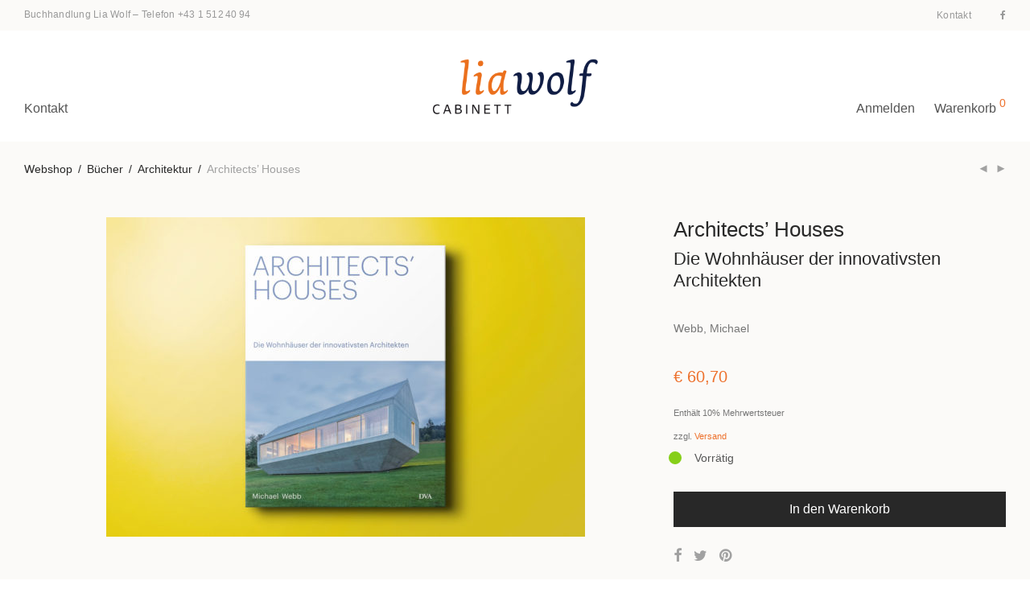

--- FILE ---
content_type: text/html; charset=UTF-8
request_url: https://www.wolf.at/produkt/architects-houses/
body_size: 17318
content:
<!DOCTYPE html>

<html lang="de-DE" class="footer-sticky-1">
    <head>
        <meta charset="UTF-8">
        <meta name="viewport" content="width=device-width, initial-scale=1.0, maximum-scale=1.0, user-scalable=no">
        
        <link rel="profile" href="http://gmpg.org/xfn/11">
		<link rel="pingback" href="https://www.wolf.at/wp/xmlrpc.php">
        
		<title>Architects&#039; Houses &mdash; Buchhandlung Lia Wolf</title>

<!-- The SEO Framework von Sybre Waaijer -->
<meta name="description" content="Eine exklusiv kuratierte Sammlung der 30 innovativsten Architektenh&auml;user weltweit. Wenn Architekten f&uuml;r sich selbst bauen, k&ouml;nnen sie ihre Ideen und Visionen..." />
<meta property="og:image" content="https://www.wolf.at/app/uploads/2018/12/liawolf_978-3-421-04108-1_0003-1.jpg" />
<meta property="og:image:width" content="627" />
<meta property="og:image:height" content="820" />
<meta property="og:locale" content="de_DE" />
<meta property="og:type" content="product" />
<meta property="og:title" content="Architects&#039; Houses &mdash; Buchhandlung Lia Wolf" />
<meta property="og:description" content="Eine exklusiv kuratierte Sammlung der 30 innovativsten Architektenh&auml;user weltweit. Wenn Architekten f&uuml;r sich selbst bauen, k&ouml;nnen sie ihre Ideen und Visionen kompromisslos umsetzen. Der in Los Angeles..." />
<meta property="og:url" content="https://www.wolf.at/produkt/architects-houses/" />
<meta property="og:site_name" content="Buchhandlung Lia Wolf" />
<meta name="twitter:card" content="summary_large_image" />
<meta name="twitter:title" content="Architects&#039; Houses &mdash; Buchhandlung Lia Wolf" />
<meta name="twitter:description" content="Eine exklusiv kuratierte Sammlung der 30 innovativsten Architektenh&auml;user weltweit. Wenn Architekten f&uuml;r sich selbst bauen, k&ouml;nnen sie ihre Ideen und Visionen kompromisslos umsetzen. Der in Los Angeles..." />
<meta name="twitter:image" content="https://www.wolf.at/app/uploads/2018/12/liawolf_978-3-421-04108-1_0003-1.jpg" />
<meta name="twitter:image:width" content="627" />
<meta name="twitter:image:height" content="820" />
<link rel="canonical" href="https://www.wolf.at/produkt/architects-houses/" />
<!-- / The SEO Framework von Sybre Waaijer | 2.20ms meta | 1.81ms boot -->

<link rel='dns-prefetch' href='//s.w.org' />
<link rel="alternate" type="application/rss+xml" title="Buchhandlung Lia Wolf &raquo; Feed" href="https://www.wolf.at/feed/" />
<link rel="alternate" type="application/rss+xml" title="Buchhandlung Lia Wolf &raquo; Kommentar-Feed" href="https://www.wolf.at/comments/feed/" />
		<script type="text/javascript">
			window._wpemojiSettings = {"baseUrl":"https:\/\/s.w.org\/images\/core\/emoji\/13.1.0\/72x72\/","ext":".png","svgUrl":"https:\/\/s.w.org\/images\/core\/emoji\/13.1.0\/svg\/","svgExt":".svg","source":{"concatemoji":"https:\/\/www.wolf.at\/wp\/wp-includes\/js\/wp-emoji-release.min.js?ver=5.8.2"}};
			!function(e,a,t){var n,r,o,i=a.createElement("canvas"),p=i.getContext&&i.getContext("2d");function s(e,t){var a=String.fromCharCode;p.clearRect(0,0,i.width,i.height),p.fillText(a.apply(this,e),0,0);e=i.toDataURL();return p.clearRect(0,0,i.width,i.height),p.fillText(a.apply(this,t),0,0),e===i.toDataURL()}function c(e){var t=a.createElement("script");t.src=e,t.defer=t.type="text/javascript",a.getElementsByTagName("head")[0].appendChild(t)}for(o=Array("flag","emoji"),t.supports={everything:!0,everythingExceptFlag:!0},r=0;r<o.length;r++)t.supports[o[r]]=function(e){if(!p||!p.fillText)return!1;switch(p.textBaseline="top",p.font="600 32px Arial",e){case"flag":return s([127987,65039,8205,9895,65039],[127987,65039,8203,9895,65039])?!1:!s([55356,56826,55356,56819],[55356,56826,8203,55356,56819])&&!s([55356,57332,56128,56423,56128,56418,56128,56421,56128,56430,56128,56423,56128,56447],[55356,57332,8203,56128,56423,8203,56128,56418,8203,56128,56421,8203,56128,56430,8203,56128,56423,8203,56128,56447]);case"emoji":return!s([10084,65039,8205,55357,56613],[10084,65039,8203,55357,56613])}return!1}(o[r]),t.supports.everything=t.supports.everything&&t.supports[o[r]],"flag"!==o[r]&&(t.supports.everythingExceptFlag=t.supports.everythingExceptFlag&&t.supports[o[r]]);t.supports.everythingExceptFlag=t.supports.everythingExceptFlag&&!t.supports.flag,t.DOMReady=!1,t.readyCallback=function(){t.DOMReady=!0},t.supports.everything||(n=function(){t.readyCallback()},a.addEventListener?(a.addEventListener("DOMContentLoaded",n,!1),e.addEventListener("load",n,!1)):(e.attachEvent("onload",n),a.attachEvent("onreadystatechange",function(){"complete"===a.readyState&&t.readyCallback()})),(n=t.source||{}).concatemoji?c(n.concatemoji):n.wpemoji&&n.twemoji&&(c(n.twemoji),c(n.wpemoji)))}(window,document,window._wpemojiSettings);
		</script>
		<style type="text/css">
img.wp-smiley,
img.emoji {
	display: inline !important;
	border: none !important;
	box-shadow: none !important;
	height: 1em !important;
	width: 1em !important;
	margin: 0 .07em !important;
	vertical-align: -0.1em !important;
	background: none !important;
	padding: 0 !important;
}
</style>
	<link rel='stylesheet' id='wc-blocks-vendors-style-css'  href='https://www.wolf.at/app/plugins/woocommerce/packages/woocommerce-blocks/build/wc-blocks-vendors-style.css?ver=6.1.0' type='text/css' media='all' />
<link rel='stylesheet' id='wc-blocks-style-css'  href='https://www.wolf.at/app/plugins/woocommerce/packages/woocommerce-blocks/build/wc-blocks-style.css?ver=6.1.0' type='text/css' media='all' />
<link rel='stylesheet' id='photoswipe-css'  href='https://www.wolf.at/app/plugins/woocommerce/assets/css/photoswipe/photoswipe.min.css?ver=5.9.0' type='text/css' media='all' />
<link rel='stylesheet' id='photoswipe-default-skin-css'  href='https://www.wolf.at/app/plugins/woocommerce/assets/css/photoswipe/default-skin/default-skin.min.css?ver=5.9.0' type='text/css' media='all' />
<style id='woocommerce-inline-inline-css' type='text/css'>
.woocommerce form .form-row .required { visibility: visible; }
</style>
<link rel='stylesheet' id='wpml-legacy-horizontal-list-0-css'  href='//www.wolf.at/app/plugins/sitepress-multilingual-cms/templates/language-switchers/legacy-list-horizontal/style.min.css?ver=1' type='text/css' media='all' />
<link rel='stylesheet' id='searchwp-live-search-css'  href='https://www.wolf.at/app/plugins/searchwp-live-ajax-search/assets/styles/style.css?ver=1.6.1' type='text/css' media='all' />
<style id='wp-typography-custom-inline-css' type='text/css'>
sup{vertical-align: 60%;font-size: 75%;line-height: 100%}sub{vertical-align: -10%;font-size: 75%;line-height: 100%}.amp{font-family: Baskerville, "Goudy Old Style", "Palatino", "Book Antiqua", "Warnock Pro", serif;font-weight: normal;font-style: italic;font-size: 1.1em;line-height: 1em}.caps{font-size: 90%}.dquo{margin-left:-.40em}.quo{margin-left:-.2em}.pull-double{margin-left:-.38em}.push-double{margin-right:.38em}.pull-single{margin-left:-.15em}.push-single{margin-right:.15em}
</style>
<style id='wp-typography-safari-font-workaround-inline-css' type='text/css'>
body {-webkit-font-feature-settings: "liga";font-feature-settings: "liga";-ms-font-feature-settings: normal;}
</style>
<link rel='stylesheet' id='woocommerce-de_frontend_styles-css'  href='https://www.wolf.at/app/plugins/woocommerce-german-market/css/frontend.min.css?ver=3.12.5' type='text/css' media='all' />
<link rel='stylesheet' id='normalize-css'  href='https://www.wolf.at/app/themes/savoy/assets/css/third-party/normalize.min.css?ver=3.0.2' type='text/css' media='all' />
<link rel='stylesheet' id='slick-slider-css'  href='https://www.wolf.at/app/themes/savoy/assets/css/third-party/slick.min.css?ver=1.5.5' type='text/css' media='all' />
<link rel='stylesheet' id='slick-slider-theme-css'  href='https://www.wolf.at/app/themes/savoy/assets/css/third-party/slick-theme.min.css?ver=1.5.5' type='text/css' media='all' />
<link rel='stylesheet' id='magnific-popup-css'  href='https://www.wolf.at/app/themes/savoy/assets/css/third-party/magnific-popup.min.css?ver=0.9.7' type='text/css' media='all' />
<link rel='stylesheet' id='nm-grid-css'  href='https://www.wolf.at/app/themes/savoy/assets/css/grid.css?ver=2.6.3' type='text/css' media='all' />
<link rel='stylesheet' id='selectod-css'  href='https://www.wolf.at/app/themes/savoy/assets/css/third-party/selectod.min.css?ver=3.8.1' type='text/css' media='all' />
<link rel='stylesheet' id='nm-shop-css'  href='https://www.wolf.at/app/themes/savoy/assets/css/shop.css?ver=2.6.3' type='text/css' media='all' />
<link rel='stylesheet' id='nm-icons-css'  href='https://www.wolf.at/app/themes/savoy/assets/css/font-icons/theme-icons/theme-icons.min.css?ver=2.6.3' type='text/css' media='all' />
<link rel='stylesheet' id='nm-core-css'  href='https://www.wolf.at/app/themes/savoy/style.css?ver=2.6.3' type='text/css' media='all' />
<link rel='stylesheet' id='nm-elements-css'  href='https://www.wolf.at/app/themes/savoy/assets/css/elements.css?ver=2.6.3' type='text/css' media='all' />
<link rel='stylesheet' id='nm-child-theme-css'  href='https://www.wolf.at/app/themes/savoy-child/style.css?ver=5.8.2' type='text/css' media='all' />
<script type='text/javascript' src='https://www.wolf.at/wp/wp-includes/js/jquery/jquery.min.js?ver=3.6.0' id='jquery-core-js'></script>
<script type='text/javascript' src='https://www.wolf.at/wp/wp-includes/js/jquery/jquery-migrate.min.js?ver=3.3.2' id='jquery-migrate-js'></script>
<script type='text/javascript' id='woocommerce_de_frontend-js-extra'>
/* <![CDATA[ */
var sepa_ajax_object = {"ajax_url":"https:\/\/www.wolf.at\/wp\/wp-admin\/admin-ajax.php","nonce":"eb3c826933"};
var woocommerce_remove_updated_totals = {"val":"0"};
var woocommerce_payment_update = {"val":"1"};
var german_market_price_variable_products = {"val":"gm_default"};
var german_market_price_variable_theme_extra_element = {"val":"none"};
var ship_different_address = {"message":"<p class=\"woocommerce-notice woocommerce-notice--info woocommerce-info\" id=\"german-market-puchase-on-account-message\">\"Lieferung an eine andere Adresse senden\" ist f\u00fcr die gew\u00e4hlte Zahlungsart \"Kauf auf Rechnung\" nicht verf\u00fcgbar und wurde deaktiviert!<\/p>","before_element":".woocommerce-checkout-payment"};
/* ]]> */
</script>
<script type='text/javascript' src='https://www.wolf.at/app/plugins/woocommerce-german-market/js/WooCommerce-German-Market-Frontend.min.js?ver=3.12.5' id='woocommerce_de_frontend-js'></script>
<link rel="https://api.w.org/" href="https://www.wolf.at/wp-json/" /><link rel="alternate" type="application/json" href="https://www.wolf.at/wp-json/wp/v2/product/17795" /><link rel="EditURI" type="application/rsd+xml" title="RSD" href="https://www.wolf.at/wp/xmlrpc.php?rsd" />
<link rel="wlwmanifest" type="application/wlwmanifest+xml" href="https://www.wolf.at/wp/wp-includes/wlwmanifest.xml" /> 
<link rel="alternate" type="application/json+oembed" href="https://www.wolf.at/wp-json/oembed/1.0/embed?url=https%3A%2F%2Fwww.wolf.at%2Fprodukt%2Farchitects-houses%2F" />
<link rel="alternate" type="text/xml+oembed" href="https://www.wolf.at/wp-json/oembed/1.0/embed?url=https%3A%2F%2Fwww.wolf.at%2Fprodukt%2Farchitects-houses%2F&#038;format=xml" />
<meta name="generator" content="WPML ver:4.4.12 stt:1,3;" />
	<noscript><style>.woocommerce-product-gallery{ opacity: 1 !important; }</style></noscript>
	<meta name="generator" content="Powered by WPBakery Page Builder - drag and drop page builder for WordPress."/>
<link rel="icon" href="https://www.wolf.at/app/uploads/2017/12/cropped-liawolf-logo-square-1-32x32.jpg" sizes="32x32" />
<link rel="icon" href="https://www.wolf.at/app/uploads/2017/12/cropped-liawolf-logo-square-1-192x192.jpg" sizes="192x192" />
<link rel="apple-touch-icon" href="https://www.wolf.at/app/uploads/2017/12/cropped-liawolf-logo-square-1-180x180.jpg" />
<meta name="msapplication-TileImage" content="https://www.wolf.at/app/uploads/2017/12/cropped-liawolf-logo-square-1-270x270.jpg" />
<style type="text/css" class="nm-custom-styles">body{font-family:Open Sans,sans-serif;}.nm-menu li a{font-size:16px;font-weight:normal;}#nm-mobile-menu .menu > li > a{font-weight:normal;}#nm-mobile-menu-main-ul.menu > li > a{font-size:14px;}#nm-mobile-menu-secondary-ul.menu li a{font-size:13px;}.vc_tta.vc_tta-accordion .vc_tta-panel-title > a,.vc_tta.vc_general .vc_tta-tab > a,.nm-team-member-content h2,.nm-post-slider-content h3,.vc_pie_chart .wpb_pie_chart_heading,.wpb_content_element .wpb_tour_tabs_wrapper .wpb_tabs_nav a,.wpb_content_element .wpb_accordion_header a,.woocommerce-order-details .order_details tfoot tr:last-child th,.woocommerce-order-details .order_details tfoot tr:last-child td,#order_review .shop_table tfoot .order-total,#order_review .shop_table tfoot .order-total,.cart-collaterals .shop_table tr.order-total,.shop_table.cart .nm-product-details a,#nm-shop-sidebar-popup #nm-shop-search input,.nm-shop-categories li a,.nm-shop-filter-menu li a,.woocommerce-message,.woocommerce-info,.woocommerce-error,blockquote,.commentlist .comment .comment-text .meta strong,.nm-related-posts-content h3,.nm-blog-no-results h1,.nm-term-description,.nm-blog-categories-list li a,.nm-blog-categories-toggle li a,.nm-blog-heading h1,#nm-mobile-menu-top-ul .nm-mobile-menu-item-search input{font-size:18px;}@media all and (max-width:768px){.vc_toggle_title h3{font-size:18px;}}@media all and (max-width:400px){#nm-shop-search input{font-size:18px;}}.add_to_cart_inline .add_to_cart_button,.add_to_cart_inline .amount,.nm-product-category-text > a,.nm-testimonial-description,.nm-feature h3,.nm_btn,.vc_toggle_content,.nm-message-box,.wpb_text_column,#nm-wishlist-table ul li.title .woocommerce-loop-product__title,.nm-order-track-top p,.customer_details h3,.woocommerce-order-details .order_details tbody,.woocommerce-MyAccount-content .shop_table tr th,.woocommerce-MyAccount-navigation ul li a,.nm-MyAccount-user-info .nm-username,.nm-MyAccount-dashboard,.nm-myaccount-lost-reset-password h2,.nm-login-form-divider span,.woocommerce-thankyou-order-details li strong,.woocommerce-order-received h3,#order_review .shop_table tbody .product-name,.woocommerce-checkout .nm-coupon-popup-wrap .nm-shop-notice,.nm-checkout-login-coupon .nm-shop-notice,.shop_table.cart .nm-product-quantity-pricing .product-subtotal,.shop_table.cart .product-quantity,.shop_attributes tr th,.shop_attributes tr td,#tab-description,.woocommerce-tabs .tabs li a,.woocommerce-product-details__short-description,.nm-shop-no-products h3,.nm-infload-controls a,#nm-shop-browse-wrap .term-description,.list_nosep .nm-shop-categories .nm-shop-sub-categories li a,.nm-shop-taxonomy-text .term-description,.nm-shop-loop-details h3,.woocommerce-loop-category__title,div.wpcf7-response-output,.wpcf7 .wpcf7-form-control,.widget_search button,.widget_product_search #searchsubmit,#wp-calendar caption,.widget .nm-widget-title,.post .entry-content,.comment-form p label,.no-comments,.commentlist .pingback p,.commentlist .trackback p,.commentlist .comment .comment-text .description,.nm-search-results .nm-post-content,.post-password-form > p:first-child,.nm-post-pagination a .long-title,.nm-blog-list .nm-post-content,.nm-blog-grid .nm-post-content,.nm-blog-classic .nm-post-content,.nm-blog-pagination a,.nm-blog-categories-list.columns li a,.page-numbers li a,.page-numbers li span,#nm-widget-panel .total,#nm-widget-panel .nm-cart-panel-item-price .amount,#nm-widget-panel .quantity .qty,#nm-widget-panel .nm-cart-panel-quantity-pricing > span.quantity,#nm-widget-panel .product-quantity,.nm-cart-panel-product-title,#nm-widget-panel .product_list_widget .empty,#nm-cart-panel-loader h5,.nm-widget-panel-header,.button,input[type=submit]{font-size:16px;}@media all and (max-width:991px){#nm-shop-sidebar .widget .nm-widget-title,.nm-shop-categories li a{font-size:16px;}}@media all and (max-width:768px){.vc_tta.vc_tta-accordion .vc_tta-panel-title > a,.vc_tta.vc_tta-tabs.vc_tta-tabs-position-left .vc_tta-tab > a,.vc_tta.vc_tta-tabs.vc_tta-tabs-position-top .vc_tta-tab > a,.wpb_content_element .wpb_tour_tabs_wrapper .wpb_tabs_nav a,.wpb_content_element .wpb_accordion_header a,.nm-term-description{font-size:16px;}}@media all and (max-width:550px){.shop_table.cart .nm-product-details a,.nm-shop-notice,.nm-related-posts-content h3{font-size:16px;}}@media all and (max-width:400px){.nm-product-category-text .nm-product-category-heading,.nm-team-member-content h2,#nm-wishlist-empty h1,.cart-empty,.nm-shop-filter-menu li a,.nm-blog-categories-list li a{font-size:16px;}}.vc_progress_bar .vc_single_bar .vc_label,.woocommerce-tabs .tabs li a span,.product .summary .price del .amount,#nm-shop-sidebar-popup-reset-button,#nm-shop-sidebar-popup .nm-shop-sidebar .widget:last-child .nm-widget-title,#nm-shop-sidebar-popup .nm-shop-sidebar .widget .nm-widget-title,.nm-shop-filter-menu li a i,.woocommerce-loop-category__title .count,span.wpcf7-not-valid-tip,.widget_rss ul li .rss-date,.wp-caption-text,.comment-respond h3 #cancel-comment-reply-link,.nm-blog-categories-toggle li .count,.nm-menu-wishlist-count,.nm-menu li.nm-menu-offscreen .nm-menu-cart-count,.nm-menu-cart .count,.nm-menu .sub-menu li a,body{font-size:14px;}@media all and (max-width:768px){.wpcf7 .wpcf7-form-control{font-size:14px;}}@media all and (max-width:400px){.nm-blog-grid .nm-post-content,.header-mobile-default .nm-menu-cart.no-icon .count{font-size:14px;}}#nm-wishlist-table .nm-variations-list,.nm-MyAccount-user-info .nm-logout-button.border,#order_review .place-order noscript,#payment .payment_methods li .payment_box,#order_review .shop_table tfoot .woocommerce-remove-coupon,.cart-collaterals .shop_table tr.cart-discount td a,#nm-shop-sidebar-popup #nm-shop-search-notice,.wc-item-meta,.variation,.woocommerce-password-hint,.woocommerce-password-strength,.nm-validation-inline-notices .form-row.woocommerce-invalid-required-field:after{font-size:12px;}body{font-weight:normal;}h1, .h1-size{font-weight:normal;}h2, .h2-size{font-weight:normal;}h3, .h3-size{font-weight:normal;}h4, .h4-size,h5, .h5-size,h6, .h6-size{font-weight:normal;}body{color:#777777;}.nm-portfolio-single-back a span {background:#777777;}.mfp-close,.wpb_content_element .wpb_tour_tabs_wrapper .wpb_tabs_nav li.ui-tabs-active a,.vc_pie_chart .vc_pie_chart_value,.vc_progress_bar .vc_single_bar .vc_label .vc_label_units,.nm-testimonial-description,.form-row label,.woocommerce-form__label,#nm-shop-search-close:hover,.products .price .amount,.nm-shop-loop-actions > a,.nm-shop-loop-actions > a:active,.nm-shop-loop-actions > a:focus,.nm-infload-controls a,.woocommerce-breadcrumb a, .woocommerce-breadcrumb span,.variations,.woocommerce-grouped-product-list-item__label a,.woocommerce-grouped-product-list-item__price ins .amount,.woocommerce-grouped-product-list-item__price > .amount,.nm-quantity-wrap .quantity .nm-qty-minus,.nm-quantity-wrap .quantity .nm-qty-plus,.product .summary .single_variation_wrap .nm-quantity-wrap label:not(.nm-qty-label-abbrev),.woocommerce-tabs .tabs li.active a,.shop_attributes th,.product_meta,.shop_table.cart .nm-product-details a,.shop_table.cart .product-quantity,.shop_table.cart .nm-product-quantity-pricing .product-subtotal,.shop_table.cart .product-remove a,.cart-collaterals,.nm-cart-empty,#order_review .shop_table,#payment .payment_methods li label,.woocommerce-thankyou-order-details li strong,.wc-bacs-bank-details li strong,.nm-MyAccount-user-info .nm-username strong,.woocommerce-MyAccount-navigation ul li a:hover,.woocommerce-MyAccount-navigation ul li.is-active a,.woocommerce-table--order-details,#nm-wishlist-empty .note i,a.dark,a:hover,.nm-blog-heading h1 strong,.nm-post-header .nm-post-meta a,.nm-post-pagination a,.commentlist > li .comment-text .meta strong,.commentlist > li .comment-text .meta strong a,.comment-form p label,.entry-content strong,blockquote,blockquote p,.widget_search button,.widget_product_search #searchsubmit,.widget_recent_comments ul li .comment-author-link,.widget_recent_comments ul li:before{color:#282828;}@media all and (max-width: 991px){.nm-shop-menu .nm-shop-filter-menu li a:hover,.nm-shop-menu .nm-shop-filter-menu li.active a,#nm-shop-sidebar .widget.show .nm-widget-title,#nm-shop-sidebar .widget .nm-widget-title:hover{color:#282828;}}.nm-portfolio-single-back a:hover span{background:#282828;}.wpb_content_element .wpb_tour_tabs_wrapper .wpb_tabs_nav a,.wpb_content_element .wpb_accordion_header a,#nm-shop-search-close,.woocommerce-breadcrumb,.nm-single-product-menu a,.star-rating:before,.woocommerce-tabs .tabs li a,.product_meta span.sku,.product_meta a,.nm-product-wishlist-button-wrap a,.nm-product-share a,.nm-wishlist-share ul li a:not(:hover),.nm-post-meta,.nm-post-share a,.nm-post-pagination a .short-title,.commentlist > li .comment-text .meta time{color:#a1a1a1;}.vc_toggle_title i,#nm-wishlist-empty p.icon i,h1{color:#282828;}h2{color:#282828;}h3{color:#282828;}h4, h5, h6{color:#282828;}a,a.dark:hover,a.gray:hover,a.invert-color:hover,.nm-highlight-text,.nm-highlight-text h1,.nm-highlight-text h2,.nm-highlight-text h3,.nm-highlight-text h4,.nm-highlight-text h5,.nm-highlight-text h6,.nm-highlight-text p,.nm-menu-wishlist-count,.nm-menu-cart a .count,.nm-menu li.nm-menu-offscreen .nm-menu-cart-count,.page-numbers li span.current,.page-numbers li a:hover,.nm-blog .sticky .nm-post-thumbnail:before,.nm-blog .category-sticky .nm-post-thumbnail:before,.nm-blog-categories-list li a:hover,.nm-blog-categories ul li.current-cat a,.widget ul li.active,.widget ul li a:hover,.widget ul li a:focus,.widget ul li a.active,#wp-calendar tbody td a,.nm-banner-link.type-txt:hover,.nm-banner.text-color-light .nm-banner-link.type-txt:hover,.nm-portfolio-categories li.current a,.add_to_cart_inline ins,.nm-product-categories.layout-separated .product-category:hover .nm-product-category-text > a,.woocommerce-breadcrumb a:hover,.products .price ins .amount,.products .price ins,.no-touch .nm-shop-loop-actions > a:hover,.nm-shop-menu ul li a:hover,.nm-shop-menu ul li.current-cat > a,.nm-shop-menu ul li.active a,.nm-shop-heading span,.nm-single-product-menu a:hover,.woocommerce-product-gallery__trigger:hover,.woocommerce-product-gallery .flex-direction-nav a:hover,.product-summary .price .amount,.product-summary .price ins,.product .summary .price .amount,.nm-product-wishlist-button-wrap a.added:active,.nm-product-wishlist-button-wrap a.added:focus,.nm-product-wishlist-button-wrap a.added:hover,.nm-product-wishlist-button-wrap a.added,.woocommerce-tabs .tabs li a span,#review_form .comment-form-rating .stars:hover a,#review_form .comment-form-rating .stars.has-active a,.product_meta a:hover,.star-rating span:before,.nm-order-view .commentlist li .comment-text .meta,.nm_widget_price_filter ul li.current,.post-type-archive-product .widget_product_categories .product-categories > li:first-child > a,.widget_product_categories ul li.current-cat > a,.widget_layered_nav ul li.chosen a,.widget_layered_nav_filters ul li.chosen a,.product_list_widget li ins .amount,.woocommerce.widget_rating_filter .wc-layered-nav-rating.chosen > a,.nm-wishlist-button.added:active,.nm-wishlist-button.added:focus,.nm-wishlist-button.added:hover,.nm-wishlist-button.added,.slick-prev:not(.slick-disabled):hover,.slick-next:not(.slick-disabled):hover,.flickity-button:hover,.pswp__button:hover,.nm-portfolio-categories li a:hover{color:#ed702b;}.nm-blog-categories ul li.current-cat a,.nm-portfolio-categories li.current a,.woocommerce-product-gallery.pagination-enabled .flex-control-thumbs li img.flex-active,.widget_layered_nav ul li.chosen a,.widget_layered_nav_filters ul li.chosen a,.slick-dots li.slick-active button,.flickity-page-dots .dot.is-selected{border-color:#ed702b;}.blockUI.blockOverlay:after,.nm-loader:after,.nm-image-overlay:before,.nm-image-overlay:after,.gallery-icon:before,.gallery-icon:after,.widget_tag_cloud a:hover,.widget_product_tag_cloud a:hover{background:#ed702b;}@media all and (max-width:400px){.woocommerce-product-gallery.pagination-enabled .flex-control-thumbs li img.flex-active,.slick-dots li.slick-active button,.flickity-page-dots .dot.is-selected{background:#ed702b;}}.header-border-1 .nm-header,.nm-blog-list .nm-post-divider,#nm-blog-pagination.infinite-load,.nm-post-pagination,.no-post-comments .nm-related-posts,.nm-footer-widgets.has-border,#nm-shop-browse-wrap.nm-shop-description-borders .term-description,.nm-shop-sidebar-default #nm-shop-sidebar .widget,.nm-infload-controls a,.woocommerce-tabs,.upsells,.related,.shop_table.cart tr td,#order_review .shop_table tbody tr th,#order_review .shop_table tbody tr td,#payment .payment_methods,#payment .payment_methods li,.woocommerce-MyAccount-orders tr td,.woocommerce-MyAccount-orders tr:last-child td,.woocommerce-table--order-details tbody tr td,.woocommerce-table--order-details tbody tr:first-child td,.woocommerce-table--order-details tfoot tr:last-child td,.woocommerce-table--order-details tfoot tr:last-child th,#nm-wishlist-table > ul > li,#nm-wishlist-table > ul:first-child > li,.wpb_accordion .wpb_accordion_section,.nm-portfolio-single-footer{border-color:#eeeeee;}.nm-blog-classic .nm-post-divider,.nm-search-results .nm-post-divider{background:#eeeeee;}.nm-blog-categories-list li span,.nm-shop-menu ul li > span,.nm-portfolio-categories li span{color: #cccccc;}.nm-post-meta:before,.nm-testimonial-author span:before{background:#cccccc;}.button,input[type=submit],.widget_tag_cloud a, .widget_product_tag_cloud a,.add_to_cart_inline .add_to_cart_button,#nm-shop-sidebar-popup-button,#order_review .shop_table tbody .product-name .product-quantity{color:#ffffff;background-color:#282828;}.button:hover,input[type=submit]:hover{color:#ffffff;}#nm-blog-pagination a,.button.border{border-color:#aaaaaa;}#nm-blog-pagination a,#nm-blog-pagination a:hover,.button.border,.button.border:hover{color:#282828;}#nm-blog-pagination a:not([disabled]):hover,.button.border:not([disabled]):hover{color:#282828;border-color:#282828;}.product-summary .quantity .nm-qty-minus,.product-summary .quantity .nm-qty-plus{color:#282828;}.nm-page-wrap{background-color:#ffffff;}.nm-divider .nm-divider-title,.nm-header-search{background:#ffffff;}.woocommerce-cart .blockOverlay,.woocommerce-checkout .blockOverlay {background-color:#ffffff !important;}.nm-top-bar{background:#fbfaf8;}.nm-top-bar .nm-top-bar-text,.nm-top-bar .nm-top-bar-text a,.nm-top-bar .nm-menu > li > a,.nm-top-bar .nm-menu > li > a:hover,.nm-top-bar-social li i{color:#999999;}.nm-header-placeholder{height:104px;}.nm-header{line-height:70px;padding-top:17px;padding-bottom:17px;background:#ffffff;}.home .nm-header{background:#ffffff;}.mobile-menu-open .nm-header{background:#ffffff !important;}.header-on-scroll .nm-header,.home.header-transparency.header-on-scroll .nm-header{background:#ffffff;}.header-on-scroll .nm-header:not(.static-on-scroll){padding-top:10px;padding-bottom:10px;}.nm-header.stacked .nm-header-logo,.nm-header.stacked-centered .nm-header-logo{padding-bottom:0px;}.nm-header-logo svg,.nm-header-logo img{height:70px;}@media all and (max-width:991px){.nm-header-placeholder{height:70px;}.nm-header{line-height:50px;padding-top:10px;padding-bottom:10px;}.nm-header.stacked .nm-header-logo,.nm-header.stacked-centered .nm-header-logo{padding-bottom:0px;}.nm-header-logo svg,.nm-header-logo img{height:42px;}}@media all and (max-width:400px){.nm-header-placeholder{height:70px;}.nm-header{line-height:50px;}.nm-header-logo svg,.nm-header-logo img{height:42px;}}.nm-menu li a{color:#555555;}.nm-menu li a:hover{color:#ed702b;}.header-transparency-light:not(.header-on-scroll):not(.mobile-menu-open) #nm-main-menu-ul > li > a,.header-transparency-light:not(.header-on-scroll):not(.mobile-menu-open) #nm-right-menu-ul > li > a{color:#ffffff;}.header-transparency-dark:not(.header-on-scroll):not(.mobile-menu-open) #nm-main-menu-ul > li > a,.header-transparency-dark:not(.header-on-scroll):not(.mobile-menu-open) #nm-right-menu-ul > li > a{color:#282828;}.header-transparency-light:not(.header-on-scroll):not(.mobile-menu-open) #nm-main-menu-ul > li > a:hover,.header-transparency-light:not(.header-on-scroll):not(.mobile-menu-open) #nm-right-menu-ul > li > a:hover{color:#dcdcdc;}.header-transparency-dark:not(.header-on-scroll):not(.mobile-menu-open) #nm-main-menu-ul > li > a:hover,.header-transparency-dark:not(.header-on-scroll):not(.mobile-menu-open) #nm-right-menu-ul > li > a:hover{color:#707070;}.no-touch .header-transparency-light:not(.header-on-scroll):not(.mobile-menu-open) .nm-header:hover{background-color:transparent;}.no-touch .header-transparency-dark:not(.header-on-scroll):not(.mobile-menu-open) .nm-header:hover{background-color:transparent;}.nm-menu .sub-menu{background:#282828;}.nm-menu .sub-menu li a{color:#a0a0a0;}.nm-menu .megamenu > .sub-menu > ul > li:not(.nm-menu-item-has-image) > a,.nm-menu .sub-menu li a .label,.nm-menu .sub-menu li a:hover{color:#eeeeee;}.nm-menu .megamenu.full > .sub-menu{padding-top:28px;padding-bottom:15px;background:#ffffff;}.nm-menu .megamenu.full > .sub-menu > ul{max-width:1080px;}.nm-menu .megamenu.full .sub-menu li a{color:#777777;}.nm-menu .megamenu.full > .sub-menu > ul > li:not(.nm-menu-item-has-image) > a,.nm-menu .megamenu.full .sub-menu li a:hover{color:#282828;}.nm-menu .megamenu > .sub-menu > ul > li.nm-menu-item-has-image{border-right-color:#eeeeee;}.nm-menu-icon span{background:#555555;}.header-transparency-light:not(.header-on-scroll):not(.mobile-menu-open) .nm-menu-icon span{background:#ffffff;}.header-transparency-dark:not(.header-on-scroll):not(.mobile-menu-open) .nm-menu-icon span{background:#282828;}#nm-mobile-menu{ background:#ffffff;}#nm-mobile-menu .menu li{border-bottom-color:#eeeeee;}#nm-mobile-menu .menu a,#nm-mobile-menu .menu li .nm-menu-toggle,#nm-mobile-menu-top-ul .nm-mobile-menu-item-search input,#nm-mobile-menu-top-ul .nm-mobile-menu-item-search span,.nm-mobile-menu-social-ul li a{color:#555555;}.no-touch #nm-mobile-menu .menu a:hover,#nm-mobile-menu .menu li.active > a,#nm-mobile-menu .menu > li.active > .nm-menu-toggle:before,#nm-mobile-menu .menu a .label,.nm-mobile-menu-social-ul li a:hover{color:#282828;}#nm-mobile-menu .sub-menu{border-top-color:#eeeeee;}.nm-footer-widgets{padding-top:55px;padding-bottom:15px;background-color:#ffffff;}.nm-footer-widgets,.nm-footer-widgets .widget ul li a,.nm-footer-widgets a{color:#777777;}.nm-footer-widgets .widget .nm-widget-title{color:#282828;}.nm-footer-widgets .widget ul li a:hover,.nm-footer-widgets a:hover{color:#dc9814;}.nm-footer-widgets .widget_tag_cloud a:hover,.nm-footer-widgets .widget_product_tag_cloud a:hover{background:#dc9814;}@media all and (max-width:991px){.nm-footer-widgets{padding-top:55px;padding-bottom:15px;}}.nm-footer-bar{color:#999999;}.nm-footer-bar-inner{padding-top:30px;padding-bottom:30px;background-color:#fbfaf8;}.nm-footer-bar a{color:#999999;}.nm-footer-bar a:hover{color:#888888;}.nm-footer-bar .menu > li{border-bottom-color:#3a3a3a;}.nm-footer-bar-social a{color:#eeeeee;}.nm-footer-bar-social a:hover{color:#c6c6c6;}@media all and (max-width:991px){.nm-footer-bar-inner{padding-top:30px;padding-bottom:30px;}}.nm-comments{background:#f7f7f7;}.nm-comments .commentlist > li,.nm-comments .commentlist .pingback,.nm-comments .commentlist .trackback{border-color:#e7e7e7;}#nm-shop-products-overlay,#nm-shop{background-color:#ffffff;}#nm-shop-taxonomy-header.has-image{height:370px;}.nm-shop-taxonomy-text-col{max-width:none;}.nm-shop-taxonomy-text h1{color:#282828;}.nm-shop-taxonomy-text .term-description{color:#777777;}@media all and (max-width:991px){#nm-shop-taxonomy-header.has-image{height:370px;}}@media all and (max-width:768px){#nm-shop-taxonomy-header.has-image{height:210px;}} .nm-shop-widget-scroll{height:145px;}.onsale{color:#373737;background:#ffffff;}.products li.outofstock .nm-shop-loop-thumbnail > a:after{color:#282828;background:#ffffff;}.nm-shop-loop-thumbnail{background:#eeeeee;}.has-bg-color .nm-single-product-bg{background:#fbfaf8;}.nm-featured-video-icon{color:#282828;background:#ffffff;}@media all and (max-width:1080px){.woocommerce-product-gallery__wrapper{max-width:500px;}.has-bg-color .woocommerce-product-gallery {background:#fbfaf8;}}@media all and (max-width:1080px){.woocommerce-product-gallery.pagination-enabled .flex-control-thumbs{background-color:#ffffff;}}.nm-variation-control.nm-variation-control-color li i{width:19px;height:19px;}.nm-variation-control.nm-variation-control-image li .nm-pa-image-thumbnail-wrap{width:19px;height:19px;}.nm-post-meta { display: none; }.woocommerce-loop-product__title { font-weight: 300; }</style>
<style type="text/css" class="nm-translation-styles">.products li.outofstock .nm-shop-loop-thumbnail > a:after{content:"Nicht vorrätig";}.nm-validation-inline-notices .form-row.woocommerce-invalid-required-field:after{content:"Benötigtes Feld.";}</style>
		<style type="text/css" id="wp-custom-css">
			.single-product .wgm-info.shipping_de.shipping_de_string { display: none; }		</style>
		<noscript><style> .wpb_animate_when_almost_visible { opacity: 1; }</style></noscript>    </head>
    
	<body class="product-template-default single single-product postid-17795 theme-savoy woocommerce woocommerce-page woocommerce-no-js nm-wpb-default nm-page-load-transition-0 nm-preload has-top-bar top-bar-mobile-0 header-fixed header-mobile-alt header-border-0 widget-panel-dark wpb-js-composer js-comp-ver-6.7.0 vc_responsive">
                
        <div class="nm-page-overflow">
            <div class="nm-page-wrap">
                <div id="nm-top-bar" class="nm-top-bar">
    <div class="nm-row">
        <div class="nm-top-bar-left col-xs-6">
            
            <div class="nm-top-bar-text">
                <p><a href="/">Buchhandlung Lia Wolf</a> – <a href="tel:+4315124094">Telefon +43 1 512 40 94</a></p>            </div>
        </div>

        <div class="nm-top-bar-right col-xs-6">
            <ul class="nm-top-bar-social"><li><a href="https://www.facebook.com/Lia-Wolf-photo-design-fashion-177858255589040/?ref=br_rs" target="_blank" title="Facebook" rel="nofollow"><i class="nm-font nm-font-facebook"></i></a></li></ul>
            <ul id="nm-top-menu" class="nm-menu"><li id="menu-item-13997" class="menu-item menu-item-type-custom menu-item-object-custom menu-item-13997"><a href="/kontakt/">Kontakt</a></li>
</ul>        </div>
    </div>                
</div>                            
                <div class="nm-page-wrap-inner">
                    <div id="nm-header-placeholder" class="nm-header-placeholder"></div>

<header id="nm-header" class="nm-header centered resize-on-scroll clear">
        <div class="nm-header-inner">
        <div class="nm-row">
        
    <div class="nm-header-logo">
    <a href="https://www.wolf.at/">
        <img src="https://www.wolf.at/app/uploads/2017/08/liawolf-cabinett-newsletter.png" class="nm-logo" width="370" height="107" alt="Buchhandlung Lia Wolf">
                <img src="https://www.wolf.at/app/themes/savoy/assets/img/logo-light@2x.png" class="nm-alt-logo" width="232" height="33" alt="Buchhandlung Lia Wolf">
            </a>
</div>
    <div class="nm-main-menu-wrap col-xs-6">
        <nav class="nm-main-menu">
            <ul id="nm-main-menu-ul" class="nm-menu">
                <li class="nm-menu-offscreen menu-item-default">
                    <span class="nm-menu-cart-count count nm-count-zero">0</span>                    <a href="#" id="nm-mobile-menu-button" class="clicked"><div class="nm-menu-icon"><span class="line-1"></span><span class="line-2"></span><span class="line-3"></span></div></a>
                </li>
                <li class="menu-item menu-item-type-custom menu-item-object-custom menu-item-13997"><a href="/kontakt/">Kontakt</a></li>
            </ul>
        </nav>

            </div>

    <div class="nm-right-menu-wrap col-xs-6">
        <nav class="nm-right-menu">
            <ul id="nm-right-menu-ul" class="nm-menu">
                <li class="nm-menu-account menu-item-default"><a href="https://www.wolf.at/kundenkonto/" id="nm-menu-account-btn">Anmelden</a></li><li class="nm-menu-cart menu-item-default no-icon"><a href="#" id="nm-menu-cart-btn"><span class="nm-menu-cart-title">Warenkorb</span> <span class="nm-menu-cart-count count nm-count-zero">0</span></a></li>            </ul>
        </nav>
    </div>

    </div>    </div>
</header>


	
		
			<div class="woocommerce-notices-wrapper"></div>
<div id="product-17795" class="nm-single-product layout-default gallery-col-7 summary-col-5 thumbnails-vertical has-bg-color meta-layout-default tabs-layout-default product type-product post-17795 status-publish first instock product_cat-architektur product_tag-architekturfotografie has-post-thumbnail taxable shipping-taxable purchasable product-type-simple">
    <div class="nm-single-product-bg clear">
    
        
<div class="nm-single-product-top">
    <div class="nm-row">
        <div class="col-xs-9">
            <nav id="nm-breadcrumb" class="woocommerce-breadcrumb" itemprop="breadcrumb"><a href="https://www.wolf.at">Webshop</a><span class="delimiter">/</span><a href="https://www.wolf.at/produkt-kategorie/buecher/">Bücher</a><span class="delimiter">/</span><a href="https://www.wolf.at/produkt-kategorie/buecher/architektur/">Architektur</a><span class="delimiter">/</span>Architects’ Houses</nav>        </div>

        <div class="col-xs-3">
            <div class="nm-single-product-menu">
                <a href="https://www.wolf.at/produkt/von-angesicht-zu-angesicht/" rel="next"><i class="nm-font nm-font-media-play flip"></i></a><a href="https://www.wolf.at/produkt/bilderschreiben/" rel="prev"><i class="nm-font nm-font-media-play"></i></a>            </div>
        </div>
    </div>
</div>
        
        <div id="nm-shop-notices-wrap"></div>
        <div class="nm-single-product-showcase">
            <div class="nm-single-product-summary-row nm-row">
                <div class="nm-single-product-summary-col col-xs-12">
                    <div class="woocommerce-product-gallery woocommerce-product-gallery--with-images woocommerce-product-gallery--columns-4 images lightbox-enabled" data-columns="4" style="opacity: 0; transition: opacity .25s ease-in-out;">
    
	    
    <figure class="woocommerce-product-gallery__wrapper">
		<figure data-thumb="https://www.wolf.at/app/uploads/2018/12/liawolf_978-3-421-04108-1_0003-100x100.jpg" class="woocommerce-product-gallery__image"><a href="https://www.wolf.at/app/uploads/2018/12/liawolf_978-3-421-04108-1_0003.jpg"><img width="595" height="397" src="https://www.wolf.at/app/uploads/2018/12/liawolf_978-3-421-04108-1_0003-595x397.jpg" class="attachment-shop_single size-shop_single" alt="Architects’ Houses" loading="lazy" title="Architects’ Houses" data-caption="" data-src="https://www.wolf.at/app/uploads/2018/12/liawolf_978-3-421-04108-1_0003.jpg" data-large_image="https://www.wolf.at/app/uploads/2018/12/liawolf_978-3-421-04108-1_0003.jpg" data-large_image_width="1220" data-large_image_height="813" srcset="https://www.wolf.at/app/uploads/2018/12/liawolf_978-3-421-04108-1_0003-595x397.jpg 595w, https://www.wolf.at/app/uploads/2018/12/liawolf_978-3-421-04108-1_0003-320x213.jpg 320w, https://www.wolf.at/app/uploads/2018/12/liawolf_978-3-421-04108-1_0003-900x600.jpg 900w, https://www.wolf.at/app/uploads/2018/12/liawolf_978-3-421-04108-1_0003-768x512.jpg 768w, https://www.wolf.at/app/uploads/2018/12/liawolf_978-3-421-04108-1_0003-680x453.jpg 680w, https://www.wolf.at/app/uploads/2018/12/liawolf_978-3-421-04108-1_0003.jpg 1500w" sizes="(max-width: 595px) 100vw, 595px" /></a></figure>	</figure>
    
        
</div>

                    <div class="summary entry-summary">
                                                <div class="nm-product-summary-inner-col nm-product-summary-inner-col-1"><h1 class="product_title entry-title">Architects’ Houses</h1><h2 class="product_title">Die Wohnhäuser der innovativsten Architekten</h2><p>Webb, Michael</p>
		
				<div class="legacy-itemprop-offers">

		
			<p class="price"><span class="woocommerce-Price-amount amount"><bdi><span class="woocommerce-Price-currencySymbol">&euro;</span>&nbsp;60,70</bdi></span></p>
		<div class="wgm-info woocommerce-de_price_taxrate ">Enthält 10% Mehrwertsteuer</div>
		<div class="wgm-info woocommerce_de_versandkosten">zzgl. <a class="versandkosten" href="https://www.wolf.at/versand__lieferung/" target="_blank">Versand</a></div><div class="wgm-info shipping_de shipping_de_string delivery-time-nicht-angegeben">
				<small>
					<span>Lieferzeit: nicht angegeben</span>
				</small>
			</div>
		</div>

		</div><div class="nm-product-summary-inner-col nm-product-summary-inner-col-2"><p class="stock in-stock">Vorrätig</p>

	    
    <form class="cart" action="https://www.wolf.at/produkt/architects-houses/" method="post" enctype='multipart/form-data'>
	 	            
        	<input type="hidden" id="quantity_697153b418ea2" name="quantity" value="1" />
	        
        <button type="submit" name="add-to-cart" value="17795" class="nm-simple-add-to-cart-button single_add_to_cart_button button alt">In den Warenkorb</button>
        
        	</form>

	

<div class="nm-product-share-wrap has-share-buttons">
	    
        <div class="nm-product-share">
        <a href="//www.facebook.com/sharer.php?u=https://www.wolf.at/produkt/architects-houses/" target="_blank" title="Auf Facebook teilen"><i class="nm-font nm-font-facebook"></i></a><a href="//twitter.com/share?url=https://www.wolf.at/produkt/architects-houses/" target="_blank" title="Auf Twitter teilen"><i class="nm-font nm-font-twitter"></i></a><a href="//pinterest.com/pin/create/button/?url=https://www.wolf.at/produkt/architects-houses/&amp;media=https://www.wolf.at/app/uploads/2018/12/liawolf_978-3-421-04108-1_0003-1.jpg&amp;description=Architects%E2%80%99+Houses" target="_blank" title="Auf Pinterest teilen"><i class="nm-font nm-font-pinterest"></i></a>    </div>
    </div>

</div>                                            </div>
                </div>
            </div>
        </div>
    
    </div>
        
			
    
    <div class="woocommerce-tabs wc-tabs-wrapper">
        <div class="nm-product-tabs-col">
            <div class="nm-row">
                <div class="col-xs-12">
                    <ul class="tabs wc-tabs" role="tablist">
                                                    <li class="description_tab" id="tab-title-description" role="tab" aria-controls="tab-description">
                                <a href="#tab-description">
                                    Beschreibung                                </a>
                            </li>
                                                    <li class="additional_information_tab" id="tab-title-additional_information" role="tab" aria-controls="tab-additional_information">
                                <a href="#tab-additional_information">
                                    Zusätzliche Information                                </a>
                            </li>
                                            </ul>
                </div>
            </div>

                            <div class="woocommerce-Tabs-panel woocommerce-Tabs-panel--description panel wc-tab" id="tab-description" role="tabpanel" aria-labelledby="tab-title-description">
                                        <div class="nm-row">
                        <div class="col-xs-12">
                            <div class="nm-tabs-panel-inner entry-content">
                                
<p>Eine exklu­siv kura­tier­te Samm­lung der 30 inno­va­tivs­ten Archi­tek­ten­häu­ser weltweit.</p>
<p>Wenn Archi­tek­ten für sich selbst bau­en, kön­nen sie ihre Ideen und Visio­nen kom­pro­miss­los umset­zen. Der in Los Ange­les leben­de bri­ti­sche Archi­tek­tur­ex­per­te Micha­el Webb nimmt den Leser mit auf eine Rei­se um die Welt. Zu 30 inspi­rie­ren­den Häu­sern der inno­va­tivs­ten Archi­tek­ten: kom­pak­te Stadt­häu­ser oder Refu­gi­en auf dem Land; groß­zü­gig oder redu­ziert; extra­va­gant oder minimalistisch.</p>
                            </div>
                        </div>
                    </div>
                                    </div>
                            <div class="woocommerce-Tabs-panel woocommerce-Tabs-panel--additional_information panel wc-tab" id="tab-additional_information" role="tabpanel" aria-labelledby="tab-title-additional_information">
                                        <div class="nm-row">
                        <div class="col-xs-12">
                            <div class="nm-tabs-panel-inner">
                                
<div class="nm-additional-information-inner">
    <table class="woocommerce-product-attributes shop_attributes">
			<tr class="woocommerce-product-attributes-item woocommerce-product-attributes-item--attribute_ean">
			<th class="woocommerce-product-attributes-item__label">EAN</th>
			<td class="woocommerce-product-attributes-item__value"><p>9783421041081</p>
</td>
		</tr>
			<tr class="woocommerce-product-attributes-item woocommerce-product-attributes-item--attribute_isbn">
			<th class="woocommerce-product-attributes-item__label">ISBN</th>
			<td class="woocommerce-product-attributes-item__value"><p>978-3-421-04108-1</p>
</td>
		</tr>
			<tr class="woocommerce-product-attributes-item woocommerce-product-attributes-item--attribute_sprache">
			<th class="woocommerce-product-attributes-item__label">Sprache</th>
			<td class="woocommerce-product-attributes-item__value"><p>Deutsch</p>
</td>
		</tr>
			<tr class="woocommerce-product-attributes-item woocommerce-product-attributes-item--attribute_seitenanzahl">
			<th class="woocommerce-product-attributes-item__label">Seitenanzahl</th>
			<td class="woocommerce-product-attributes-item__value"><p>320</p>
</td>
		</tr>
			<tr class="woocommerce-product-attributes-item woocommerce-product-attributes-item--attribute_untertitel">
			<th class="woocommerce-product-attributes-item__label">Untertitel</th>
			<td class="woocommerce-product-attributes-item__value"><p>Die Wohnhäuser der innovativsten Architekten</p>
</td>
		</tr>
			<tr class="woocommerce-product-attributes-item woocommerce-product-attributes-item--attribute_pa_autor">
			<th class="woocommerce-product-attributes-item__label">Autor</th>
			<td class="woocommerce-product-attributes-item__value"><p><a href="https://www.wolf.at/autor/webb-michael/" rel="tag">Webb, Michael</a></p>
</td>
		</tr>
			<tr class="woocommerce-product-attributes-item woocommerce-product-attributes-item--attribute_pa_einbandart">
			<th class="woocommerce-product-attributes-item__label">Einbandart</th>
			<td class="woocommerce-product-attributes-item__value"><p><a href="https://www.wolf.at/einbandart/hc/" rel="tag">Hardcover</a></p>
</td>
		</tr>
			<tr class="woocommerce-product-attributes-item woocommerce-product-attributes-item--attribute_pa_erscheinungsjahr">
			<th class="woocommerce-product-attributes-item__label">Erscheinungsjahr</th>
			<td class="woocommerce-product-attributes-item__value"><p><a href="https://www.wolf.at/erscheinungsjahr/2018/" rel="tag">2018</a></p>
</td>
		</tr>
			<tr class="woocommerce-product-attributes-item woocommerce-product-attributes-item--attribute_pa_masseinheit">
			<th class="woocommerce-product-attributes-item__label">Maßeinheit</th>
			<td class="woocommerce-product-attributes-item__value"><p><a href="https://www.wolf.at/masseinheit/23-x-29-cm/" rel="tag">23 x 29 cm</a></p>
</td>
		</tr>
	</table>
</div>
                            </div>
                        </div>
                    </div>
                                    </div>
                    </div>
    </div>

    
<div id="nm-product-meta" class="product_meta">
    
    <div class="nm-row">
    	<div class="col-xs-12">

            
                        
                <span class="sku_wrapper">Artikelnummer: <span class="sku">liawolf-9783421041081</span></span>

            
            <span class="posted_in">Kategorie: <a href="https://www.wolf.at/produkt-kategorie/buecher/architektur/" rel="tag">Architektur</a></span>
            <span class="tagged_as">Schlüsselwort: <a href="https://www.wolf.at/produkt-schlagwort/architekturfotografie/" rel="tag">Architekturfotografie</a></span>
                        
        </div>
    </div>

</div>

	<section id="nm-related" class="related products">
        
        <div class="nm-row">
        	<div class="col-xs-12">
                
                                    <h2>Ähnliche Produkte</h2>
                
                <ul class="nm-products products xsmall-block-grid-2 small-block-grid-2 medium-block-grid-4 large-block-grid-4 grid-default layout-default has-action-links">

                    
                        <li class="product type-product post-11141 status-publish first outofstock product_cat-architektur product_tag-20-jahrhundert product_tag-architekturfotografie product_tag-architekturgeschichte product_tag-dokumentation product_tag-nachkriegsarchitektur-oesterreich product_tag-stadtgeschichte has-post-thumbnail taxable shipping-taxable purchasable product-type-simple" data-product-id="11141">
	<div class="nm-shop-loop-product-wrap">
        
        
        <div class="nm-shop-loop-thumbnail">
            <a href="https://www.wolf.at/produkt/friedrich-achleitners-blick-auf-oesterreichs-architektur-nach-1945/" class="nm-shop-loop-thumbnail-link woocommerce-LoopProduct-link">
            <img src="https://www.wolf.at/app/themes/savoy/assets/img/placeholder.png" data-src="https://www.wolf.at/app/uploads/2017/07/liawolf_978-3-0356-0280-7_0529-350x350.jpg" data-srcset="https://www.wolf.at/app/uploads/2017/07/liawolf_978-3-0356-0280-7_0529-350x350.jpg 350w, https://www.wolf.at/app/uploads/2017/07/liawolf_978-3-0356-0280-7_0529-100x100.jpg 100w" alt="" sizes="(max-width: 350px) 100vw, 350px" width="350" height="350" class="attachment-woocommerce_thumbnail size-woocommerce_thumbnail wp-post-image  lazyload" /><img src="https://www.wolf.at/app/themes/savoy/assets/img/transparent.gif" data-src="https://www.wolf.at/app/uploads/2017/07/liawolf_978-3-0356-0280-7_0530-350x350.jpg" data-srcset="https://www.wolf.at/app/uploads/2017/07/liawolf_978-3-0356-0280-7_0530-350x350.jpg 350w, https://www.wolf.at/app/uploads/2017/07/liawolf_978-3-0356-0280-7_0530-100x100.jpg 100w" alt="" sizes="(max-width: 350px) 100vw, 350px" width="350" height="350" class="attachment-woocommerce_thumbnail size-woocommerce_thumbnail wp-post-image nm-shop-hover-image lazyload" />            </a>
        </div>
        
                
        <div class="nm-shop-loop-details">
            
            <div class="nm-shop-loop-title-price">
            <h3 class="woocommerce-loop-product__title"><a href="https://www.wolf.at/produkt/friedrich-achleitners-blick-auf-oesterreichs-architektur-nach-1945/" class="nm-shop-loop-title-link woocommerce-LoopProduct-link">Friedrich Achleitners Blick auf Österreichs Architektur nach&nbsp;1945</a></h3></a><p class="price"><span class="woocommerce-Price-amount amount"><bdi><span class="woocommerce-Price-currencySymbol">&euro;</span>&nbsp;49,90</bdi></span></p>
		<div class="wgm-info woocommerce-de_price_taxrate ">Enthält 10% Mehrwertsteuer</div>
		<div class="wgm-info woocommerce_de_versandkosten">zzgl. <a class="versandkosten" href="https://www.wolf.at/versand__lieferung/" target="_blank">Versand</a></div>
		            </div>

            <div class="nm-shop-loop-actions">
            <a href="https://www.wolf.at/produkt/friedrich-achleitners-blick-auf-oesterreichs-architektur-nach-1945/" data-quantity="1" class="button product_type_simple" data-product_id="11141" data-product_sku="liawolf-9783035602807" aria-label="Lese mehr über &#8222;Friedrich Achleitners Blick auf Österreichs Architektur nach 1945&#8220;" rel="nofollow">Weiterlesen</a>            </div>
        </div>
    </div>
</li>

                    
                        <li class="product type-product post-10946 status-publish outofstock product_cat-architektur product_cat-design product_cat-fotografie product_tag-new-york has-post-thumbnail taxable shipping-taxable product-type-simple" data-product-id="10946">
	<div class="nm-shop-loop-product-wrap">
        
        
        <div class="nm-shop-loop-thumbnail">
            <a href="https://www.wolf.at/produkt/store-front-mini-edition/" class="nm-shop-loop-thumbnail-link woocommerce-LoopProduct-link">
            <img src="https://www.wolf.at/app/themes/savoy/assets/img/placeholder.png" data-src="https://www.wolf.at/app/uploads/2017/07/liawolf_978-1-58423-407-4_0346-350x350.jpg" data-srcset="https://www.wolf.at/app/uploads/2017/07/liawolf_978-1-58423-407-4_0346-350x350.jpg 350w, https://www.wolf.at/app/uploads/2017/07/liawolf_978-1-58423-407-4_0346-100x100.jpg 100w" alt="" sizes="(max-width: 350px) 100vw, 350px" width="350" height="350" class="attachment-woocommerce_thumbnail size-woocommerce_thumbnail wp-post-image  lazyload" /><img src="https://www.wolf.at/app/themes/savoy/assets/img/transparent.gif" data-src="https://www.wolf.at/app/uploads/2017/07/liawolf_978-1-58423-407-4_0347-350x350.jpg" data-srcset="https://www.wolf.at/app/uploads/2017/07/liawolf_978-1-58423-407-4_0347-350x350.jpg 350w, https://www.wolf.at/app/uploads/2017/07/liawolf_978-1-58423-407-4_0347-100x100.jpg 100w" alt="" sizes="(max-width: 350px) 100vw, 350px" width="350" height="350" class="attachment-woocommerce_thumbnail size-woocommerce_thumbnail wp-post-image nm-shop-hover-image lazyload" />            </a>
        </div>
        
                
        <div class="nm-shop-loop-details">
            
            <div class="nm-shop-loop-title-price">
            <h3 class="woocommerce-loop-product__title"><a href="https://www.wolf.at/produkt/store-front-mini-edition/" class="nm-shop-loop-title-link woocommerce-LoopProduct-link">Store Front (Mini Edition)</a></h3>            </div>

            <div class="nm-shop-loop-actions">
            <a href="https://www.wolf.at/produkt/store-front-mini-edition/" data-quantity="1" class="button product_type_simple" data-product_id="10946" data-product_sku="liawolf-9781584234074" aria-label="Lese mehr über &#8222;Store Front (Mini Edition)&#8220;" rel="nofollow">Weiterlesen</a>            </div>
        </div>
    </div>
</li>

                    
                        <li class="product type-product post-11160 status-publish instock product_cat-architektur product_cat-design product_cat-monografie product_tag-moebeldesign product_tag-spaetwerk product_tag-textilien has-post-thumbnail taxable shipping-taxable purchasable product-type-simple" data-product-id="11160">
	<div class="nm-shop-loop-product-wrap">
        
        
        <div class="nm-shop-loop-thumbnail">
            <a href="https://www.wolf.at/produkt/__trashed-2/" class="nm-shop-loop-thumbnail-link woocommerce-LoopProduct-link">
            <img src="https://www.wolf.at/app/themes/savoy/assets/img/placeholder.png" data-src="https://www.wolf.at/app/uploads/2018/05/liawolf_978-3-0356-1119-9_0002-350x350.jpg" data-srcset="https://www.wolf.at/app/uploads/2018/05/liawolf_978-3-0356-1119-9_0002-350x350.jpg 350w, https://www.wolf.at/app/uploads/2018/05/liawolf_978-3-0356-1119-9_0002-100x100.jpg 100w" alt="" sizes="(max-width: 350px) 100vw, 350px" width="350" height="350" class="attachment-woocommerce_thumbnail size-woocommerce_thumbnail wp-post-image  lazyload" /><img src="https://www.wolf.at/app/themes/savoy/assets/img/transparent.gif" data-src="https://www.wolf.at/app/uploads/2018/05/liawolf_978-3-0356-1119-9_0001-350x350.jpg" data-srcset="https://www.wolf.at/app/uploads/2018/05/liawolf_978-3-0356-1119-9_0001-350x350.jpg 350w, https://www.wolf.at/app/uploads/2018/05/liawolf_978-3-0356-1119-9_0001-100x100.jpg 100w" alt="" sizes="(max-width: 350px) 100vw, 350px" width="350" height="350" class="attachment-woocommerce_thumbnail size-woocommerce_thumbnail wp-post-image nm-shop-hover-image lazyload" />            </a>
        </div>
        
                
        <div class="nm-shop-loop-details">
            
            <div class="nm-shop-loop-title-price">
            <h3 class="woocommerce-loop-product__title"><a href="https://www.wolf.at/produkt/__trashed-2/" class="nm-shop-loop-title-link woocommerce-LoopProduct-link">Accidentism Josef&nbsp;Frank</a></h3></a><p class="price"><span class="woocommerce-Price-amount amount"><bdi><span class="woocommerce-Price-currencySymbol">&euro;</span>&nbsp;25,70</bdi></span></p>
		<div class="wgm-info woocommerce-de_price_taxrate ">Enthält 10% Mehrwertsteuer</div>
		<div class="wgm-info woocommerce_de_versandkosten">zzgl. <a class="versandkosten" href="https://www.wolf.at/versand__lieferung/" target="_blank">Versand</a></div><div class="wgm-info shipping_de shipping_de_string delivery-time-nicht-angegeben">
				<small>
					<span>Lieferzeit: nicht angegeben</span>
				</small>
			</div>
		            </div>

            <div class="nm-shop-loop-actions">
            <a href="?add-to-cart=11160" data-quantity="1" class="button product_type_simple add_to_cart_button ajax_add_to_cart" data-product_id="11160" data-product_sku="liawolf-9783035611199" aria-label="„Accidentism Josef Frank“ zu deinem Warenkorb hinzufügen" rel="nofollow">In den Warenkorb</a>            </div>
        </div>
    </div>
</li>

                    
                        <li class="product type-product post-10899 status-publish last outofstock product_cat-architektur product_cat-fotografie product_tag-landschaft product_tag-lifestyle has-post-thumbnail taxable shipping-taxable purchasable product-type-simple" data-product-id="10899">
	<div class="nm-shop-loop-product-wrap">
        
        
        <div class="nm-shop-loop-thumbnail">
            <a href="https://www.wolf.at/produkt/lebensraeume/" class="nm-shop-loop-thumbnail-link woocommerce-LoopProduct-link">
            <img src="https://www.wolf.at/app/themes/savoy/assets/img/placeholder.png" data-src="https://www.wolf.at/app/uploads/2019/08/liawolf_978-0-7148-7388-6_0002-350x350.jpg" data-srcset="https://www.wolf.at/app/uploads/2019/08/liawolf_978-0-7148-7388-6_0002-350x350.jpg 350w, https://www.wolf.at/app/uploads/2019/08/liawolf_978-0-7148-7388-6_0002-100x100.jpg 100w" alt="" sizes="(max-width: 350px) 100vw, 350px" width="350" height="350" class="attachment-woocommerce_thumbnail size-woocommerce_thumbnail wp-post-image  lazyload" /><img src="https://www.wolf.at/app/themes/savoy/assets/img/transparent.gif" data-src="https://www.wolf.at/app/uploads/2019/08/liawolf_978-0-7148-7388-6_0001-350x350.jpg" data-srcset="https://www.wolf.at/app/uploads/2019/08/liawolf_978-0-7148-7388-6_0001-350x350.jpg 350w, https://www.wolf.at/app/uploads/2019/08/liawolf_978-0-7148-7388-6_0001-100x100.jpg 100w" alt="" sizes="(max-width: 350px) 100vw, 350px" width="350" height="350" class="attachment-woocommerce_thumbnail size-woocommerce_thumbnail wp-post-image nm-shop-hover-image lazyload" />            </a>
        </div>
        
                
        <div class="nm-shop-loop-details">
            
            <div class="nm-shop-loop-title-price">
            <h3 class="woocommerce-loop-product__title"><a href="https://www.wolf.at/produkt/lebensraeume/" class="nm-shop-loop-title-link woocommerce-LoopProduct-link">Lebensräume</a></h3></a><p class="price"><span class="woocommerce-Price-amount amount"><bdi><span class="woocommerce-Price-currencySymbol">&euro;</span>&nbsp;41,10</bdi></span></p>
		<div class="wgm-info woocommerce-de_price_taxrate ">Enthält 10% Mehrwertsteuer</div>
		<div class="wgm-info woocommerce_de_versandkosten">zzgl. <a class="versandkosten" href="https://www.wolf.at/versand__lieferung/" target="_blank">Versand</a></div>
		            </div>

            <div class="nm-shop-loop-actions">
            <a href="https://www.wolf.at/produkt/lebensraeume/" data-quantity="1" class="button product_type_simple" data-product_id="10899" data-product_sku="liawolf-9780714873886" aria-label="Lese mehr über &#8222;Lebensräume&#8220;" rel="nofollow">Weiterlesen</a>            </div>
        </div>
    </div>
</li>

                    
                </ul>
                
            </div>
        </div>

	</section>
    </div>


		
	
	
                </div> <!-- .nm-page-wrap-inner -->
            </div> <!-- .nm-page-wrap -->
            
            <footer id="nm-footer" class="nm-footer">
                                
                <div class="nm-footer-bar layout-default">
    <div class="nm-footer-bar-inner">
        <div class="nm-row">
            <div class="nm-footer-bar-left col-md-8 col-xs-12">
                
                <ul id="nm-footer-bar-menu" class="menu">
                    <li id="menu-item-14036" class="menu-item menu-item-type-post_type menu-item-object-page menu-item-14036"><a href="https://www.wolf.at/impressum/">Impressum</a></li>
<li id="menu-item-14074" class="menu-item menu-item-type-post_type menu-item-object-page menu-item-14074"><a href="https://www.wolf.at/datenschutz-rechtliche-hinweise/">Datenschutz / Rechtliche Hinweise</a></li>
<li id="menu-item-14040" class="menu-item menu-item-type-post_type menu-item-object-page menu-item-14040"><a href="https://www.wolf.at/zahlungsarten/">Zahlungsarten</a></li>
<li id="menu-item-14038" class="menu-item menu-item-type-post_type menu-item-object-page menu-item-14038"><a href="https://www.wolf.at/versand-lieferung/">Versand <span class="amp">&amp;</span> Lieferung</a></li>
<li id="menu-item-14039" class="menu-item menu-item-type-post_type menu-item-object-page menu-item-14039"><a href="https://www.wolf.at/widerruf/">Widerruf</a></li>
                                        <li class="nm-menu-item-copyright menu-item"><span>&copy; 2026 <a href="/kontakt/">Buchhandlung Lia Wolf GmbH</a></span></li>
                                    </ul>
            </div>

            <div class="nm-footer-bar-right col-md-4 col-xs-12">
                                    <ul class="nm-footer-bar-social"><li><a href="https://www.facebook.com/Lia-Wolf-photo-design-fashion-177858255589040/?ref=br_rs" target="_blank" title="Facebook" rel="nofollow"><i class="nm-font nm-font-facebook"></i></a></li></ul>                                                            </div>
        </div>
    </div>
</div>            </footer>
            
            <div id="nm-mobile-menu" class="nm-mobile-menu">
    <div class="nm-mobile-menu-scroll">
        <div class="nm-mobile-menu-content">
            <div class="nm-row">
                                
                <div class="nm-mobile-menu-main col-xs-12">
                    <ul id="nm-mobile-menu-main-ul" class="menu">
                        <li class="menu-item menu-item-type-custom menu-item-object-custom menu-item-13997"><a href="/kontakt/">Kontakt</a><span class="nm-menu-toggle"></span></li>
                    </ul>
                </div>
                
                                <div class="nm-mobile-menu-secondary col-xs-12">
                    <ul id="nm-mobile-menu-secondary-ul" class="menu">
                        <li class="nm-mobile-menu-item-cart menu-item"><a href="https://www.wolf.at/warenkorb/" id="nm-mobile-menu-cart-btn"><span class="nm-menu-cart-title">Warenkorb</span> <span class="nm-menu-cart-count count nm-count-zero">0</span></a></li><li class="nm-menu-item-login menu-item"><a href="https://www.wolf.at/kundenkonto/" id="nm-mobile-menu-account-btn">Anmelden</a></li>                    </ul>
                </div>
                                
                            </div>
        </div>
    </div>
</div>            
            <div id="nm-widget-panel" class="nm-widget-panel">
    <div class="nm-widget-panel-inner">
        <div class="nm-widget-panel-header">
            <div class="nm-widget-panel-header-inner">
                <a href="#" id="nm-widget-panel-close">
                    <span class="nm-cart-panel-title">Warenkorb</span>
                    <span class="nm-widget-panel-close-title">Schliessen</span>
                </a>
            </div>
        </div>

        <div class="widget_shopping_cart_content">
            
<div id="nm-cart-panel" class="nm-cart-panel-empty">

<form id="nm-cart-panel-form" action="https://www.wolf.at/warenkorb/" method="post">
    <input type="hidden" id="_wpnonce" name="_wpnonce" value="656993369a" /><input type="hidden" name="_wp_http_referer" value="/produkt/architects-houses/" /></form>
    
<div id="nm-cart-panel-loader">
    <h5 class="nm-loader">Aktualisiere…</h5>
</div>
    

<div class="nm-cart-panel-list-wrap">

<ul class="woocommerce-mini-cart cart_list product_list_widget ">
    
    
    <li class="empty">
        <i class="nm-font nm-font-close2"></i>
        <span>Es befinden sich keine Produkte im Warenkorb.</span>
    </li>

</ul><!-- end product list -->

</div>
    
<div class="nm-cart-panel-summary">
    
    <div class="nm-cart-panel-summary-inner">
        
                
        <p class="buttons nm-cart-empty-button">
            <a href="https://www.wolf.at/" id="nm-cart-panel-continue" class="button border">Weiter einkaufen</a>
        </p>
        
    </div>

</div>

    
</div>        </div>
    </div>
</div>            
            
            <div id="nm-page-overlay"></div>
            
            <div id="nm-quickview" class="clearfix"></div>
            
            <div id="nm-page-includes" class="products " style="display:none;">&nbsp;</div>

<script type="application/ld+json">{"@context":"https:\/\/schema.org\/","@graph":[{"@context":"https:\/\/schema.org\/","@type":"BreadcrumbList","itemListElement":[{"@type":"ListItem","position":1,"item":{"name":"Webshop","@id":"https:\/\/www.wolf.at"}},{"@type":"ListItem","position":2,"item":{"name":"B\u00fccher","@id":"https:\/\/www.wolf.at\/produkt-kategorie\/buecher\/"}},{"@type":"ListItem","position":3,"item":{"name":"Architektur","@id":"https:\/\/www.wolf.at\/produkt-kategorie\/buecher\/architektur\/"}},{"@type":"ListItem","position":4,"item":{"name":"Architects\u2019 Houses","@id":"https:\/\/www.wolf.at\/produkt\/architects-houses\/"}}]},{"@context":"https:\/\/schema.org\/","@type":"Product","@id":"https:\/\/www.wolf.at\/produkt\/architects-houses\/#product","name":"Architects' Houses","url":"https:\/\/www.wolf.at\/produkt\/architects-houses\/","description":"Eine exklusiv kuratierte Sammlung der 30 innovativsten Architektenh\u00e4user weltweit.\r\n\r\nWenn Architekten f\u00fcr sich selbst bauen, k\u00f6nnen sie ihre Ideen und Visionen kompromisslos umsetzen. Der in Los Angeles lebende britische Architekturexperte Michael Webb nimmt den Leser mit auf eine Reise um die Welt. Zu 30 inspirierenden H\u00e4usern der innovativsten Architekten: kompakte Stadth\u00e4user oder Refugien auf dem Land; gro\u00dfz\u00fcgig oder reduziert; extravagant oder minimalistisch.","image":"https:\/\/www.wolf.at\/app\/uploads\/2018\/12\/liawolf_978-3-421-04108-1_0003-1.jpg","sku":"liawolf-9783421041081","offers":[{"@type":"Offer","price":"60.70","priceValidUntil":"2027-12-31","priceSpecification":{"price":"60.70","priceCurrency":"EUR","valueAddedTaxIncluded":"true"},"priceCurrency":"EUR","availability":"http:\/\/schema.org\/InStock","url":"https:\/\/www.wolf.at\/produkt\/architects-houses\/","seller":{"@type":"Organization","name":"Buchhandlung Lia Wolf","url":"https:\/\/www.wolf.at"}}]}]}</script>				<style type="text/css">
					.searchwp-live-search-results {
						opacity: 0;
						transition: opacity .25s ease-in-out;
						-moz-transition: opacity .25s ease-in-out;
						-webkit-transition: opacity .25s ease-in-out;
						height: 0;
						overflow: hidden;
						z-index: 9999995; /* Exceed SearchWP Modal Search Form overlay. */
						position: absolute;
						display: none;
					}

					.searchwp-live-search-results-showing {
						display: block;
						opacity: 1;
						height: auto;
						overflow: auto;
					}

					.searchwp-live-search-no-results {
						padding: 3em 2em 0;
						text-align: center;
					}

					.searchwp-live-search-no-min-chars:after {
						content: "Weiter tippen";
						display: block;
						text-align: center;
						padding: 2em 2em 0;
					}
				</style>
						<script>
			var _SEARCHWP_LIVE_AJAX_SEARCH_BLOCKS = true;
			var _SEARCHWP_LIVE_AJAX_SEARCH_ENGINE = 'default';
			var _SEARCHWP_LIVE_AJAX_SEARCH_CONFIG = 'default';
			</script>
			
<div class="nm-product-pswp pswp" tabindex="-1" role="dialog" aria-hidden="true">
	<div class="pswp__bg"></div>	
	<div class="pswp__scroll-wrap">
		<div class="pswp__container">
			<div class="pswp__item"></div>
			<div class="pswp__item"></div>
			<div class="pswp__item"></div>
		</div>		
		<div class="pswp__ui pswp__ui--hidden">
			<div class="pswp__top-bar">
				<div class="pswp__counter"></div>
				<button class="pswp__button pswp__button--close nm-font nm-font-close2" aria-label="Schließen (Esc)"></button>
				<button class="pswp__button pswp__button--share nm-font nm-font-plus" aria-label="Teilen"></button>
				<button class="pswp__button pswp__button--fs" aria-label="Vollbildmodus wechseln"></button>
				<button class="pswp__button pswp__button--zoom" aria-label="Vergrößern/Verkleinern"></button>
				<div class="pswp__preloader nm-loader"></div>
			</div>
			<div class="pswp__share-modal pswp__share-modal--hidden pswp__single-tap">
				<div class="pswp__share-tooltip"></div>
			</div>
			<button class="pswp__button pswp__button--arrow--left nm-font nm-font-angle-thin-left" aria-label="Zurück (linke Pfeiltaste)"></button>
			<button class="pswp__button pswp__button--arrow--right nm-font nm-font-angle-thin-right" aria-label="Weiter (rechte Pfeiltaste)"></button>
			<div class="pswp__caption">
				<div class="pswp__caption__center"></div>
			</div>
		</div>
	</div>
</div>
	<script type="text/javascript">
		(function () {
			var c = document.body.className;
			c = c.replace(/woocommerce-no-js/, 'woocommerce-js');
			document.body.className = c;
		})();
	</script>
	<script type='text/javascript' src='https://www.wolf.at/app/plugins/woocommerce/assets/js/jquery-blockui/jquery.blockUI.min.js?ver=2.7.0-wc.5.9.0' id='jquery-blockui-js'></script>
<script type='text/javascript' id='wc-add-to-cart-js-extra'>
/* <![CDATA[ */
var wc_add_to_cart_params = {"ajax_url":"\/wp\/wp-admin\/admin-ajax.php","wc_ajax_url":"\/?wc-ajax=%%endpoint%%","i18n_view_cart":"Warenkorb anzeigen","cart_url":"https:\/\/www.wolf.at\/warenkorb\/","is_cart":"","cart_redirect_after_add":"no"};
/* ]]> */
</script>
<script type='text/javascript' src='https://www.wolf.at/app/plugins/woocommerce/assets/js/frontend/add-to-cart.min.js?ver=5.9.0' id='wc-add-to-cart-js'></script>
<script type='text/javascript' src='https://www.wolf.at/app/plugins/js_composer/assets/lib/flexslider/jquery.flexslider.min.js?ver=6.7.0' id='flexslider-js'></script>
<script type='text/javascript' src='https://www.wolf.at/app/plugins/woocommerce/assets/js/photoswipe/photoswipe.min.js?ver=4.1.1-wc.5.9.0' id='photoswipe-js'></script>
<script type='text/javascript' src='https://www.wolf.at/app/plugins/woocommerce/assets/js/photoswipe/photoswipe-ui-default.min.js?ver=4.1.1-wc.5.9.0' id='photoswipe-ui-default-js'></script>
<script type='text/javascript' id='wc-single-product-js-extra'>
/* <![CDATA[ */
var wc_single_product_params = {"i18n_required_rating_text":"Bitte w\u00e4hle eine Wertung","review_rating_required":"yes","flexslider":{"rtl":false,"animation":"fade","smoothHeight":false,"directionNav":true,"controlNav":"thumbnails","slideshow":false,"animationSpeed":300,"animationLoop":false,"allowOneSlide":false},"zoom_enabled":"","zoom_options":[],"photoswipe_enabled":"1","photoswipe_options":{"shareEl":true,"closeOnScroll":false,"history":false,"hideAnimationDuration":0,"showAnimationDuration":0,"showHideOpacity":true,"bgOpacity":1,"loop":false,"closeOnVerticalDrag":false,"barsSize":{"top":0,"bottom":0},"tapToClose":true,"tapToToggleControls":false,"shareButtons":[{"id":"facebook","label":"Auf Facebook teilen","url":"https:\/\/www.facebook.com\/sharer\/sharer.php?u={{url}}"},{"id":"twitter","label":"Tweet","url":"https:\/\/twitter.com\/intent\/tweet?text={{text}}&url={{url}}"},{"id":"pinterest","label":"Pin it","url":"http:\/\/www.pinterest.com\/pin\/create\/button\/?url={{url}}&media={{image_url}}&description={{text}}"},{"id":"download","label":"Download image","url":"{{raw_image_url}}","download":true}]},"flexslider_enabled":"1"};
/* ]]> */
</script>
<script type='text/javascript' src='https://www.wolf.at/app/plugins/woocommerce/assets/js/frontend/single-product.min.js?ver=5.9.0' id='wc-single-product-js'></script>
<script type='text/javascript' src='https://www.wolf.at/app/plugins/woocommerce/assets/js/js-cookie/js.cookie.min.js?ver=2.1.4-wc.5.9.0' id='js-cookie-js'></script>
<script type='text/javascript' id='woocommerce-js-extra'>
/* <![CDATA[ */
var woocommerce_params = {"ajax_url":"\/wp\/wp-admin\/admin-ajax.php","wc_ajax_url":"\/?wc-ajax=%%endpoint%%"};
/* ]]> */
</script>
<script type='text/javascript' src='https://www.wolf.at/app/plugins/woocommerce/assets/js/frontend/woocommerce.min.js?ver=5.9.0' id='woocommerce-js'></script>
<script type='text/javascript' id='wc-cart-fragments-js-extra'>
/* <![CDATA[ */
var wc_cart_fragments_params = {"ajax_url":"\/wp\/wp-admin\/admin-ajax.php","wc_ajax_url":"\/?wc-ajax=%%endpoint%%","cart_hash_key":"wc_cart_hash_d9e324dd7cbcdf266b82187d58b49c4d","fragment_name":"wc_fragments_d9e324dd7cbcdf266b82187d58b49c4d","request_timeout":"5000"};
/* ]]> */
</script>
<script type='text/javascript' src='https://www.wolf.at/app/plugins/woocommerce/assets/js/frontend/cart-fragments.min.js?ver=5.9.0' id='wc-cart-fragments-js'></script>
<script type='text/javascript' src='https://www.wolf.at/app/themes/savoy/assets/js/plugins/modernizr.min.js?ver=2.8.3' id='modernizr-js'></script>
<script type='text/javascript' src='https://www.wolf.at/app/themes/savoy/assets/js/plugins/slick.min.js?ver=1.5.5' id='slick-slider-js'></script>
<script type='text/javascript' src='https://www.wolf.at/app/themes/savoy/assets/js/plugins/jquery.magnific-popup.min.js?ver=0.9.9' id='magnific-popup-js'></script>
<script type='text/javascript' id='nm-core-js-extra'>
/* <![CDATA[ */
var nm_wp_vars = {"themeUri":"https:\/\/www.wolf.at\/app\/themes\/savoy","ajaxUrl":"\/wp\/wp-admin\/admin-ajax.php","woocommerceAjaxUrl":"\/?wc-ajax=%%endpoint%%","searchUrl":"https:\/\/www.wolf.at\/?s=%%nmsearchkey%%","pageLoadTransition":"0","headerPlaceholderSetHeight":"1","cartPanelQtyArrows":"1","cartPanelQtyThrottleTimeout":"0","cartPanelShowOnAtc":"1","cartPanelHideOnAtcScroll":"1","shopFiltersAjax":"1","shopFiltersPopupAutoClose":"1","shopAjaxUpdateTitle":"1","shopImageLazyLoad":"1","shopScrollOffset":"70","shopScrollOffsetTablet":"70","shopScrollOffsetMobile":"70","shopSearch":"1","shopSearchHeader":"0","shopSearchUrl":"https:\/\/www.wolf.at\/?post_type=product&s=%%nmsearchkey%%","shopSearchMinChar":"2","shopSearchAutoClose":"1","searchSuggestions":"0","searchSuggestionsInstant":"0","searchSuggestionsMax":"6","shopAjaxAddToCart":"1","shopRedirectScroll":"1","shopCustomSelect":"1","quickviewLinks":{"thumb":"","title":"","link":"1"},"galleryZoom":"1","galleryThumbnailsSlider":"0","shopYouTubeRelated":"1","productAccordionCloseOpen":"1","checkoutTacLightbox":"1","rowVideoOnTouch":"0","wpGalleryPopup":"1","touchHover":"1","pushStateMobile":"0","infloadBuffer":"0","infloadPreserveScrollPos":"1","infloadSnapbackCache":"0","infloadSnapbackCacheLinks":""};
/* ]]> */
</script>
<script type='text/javascript' src='https://www.wolf.at/app/themes/savoy/assets/js/nm-core.min.js?ver=2.6.3' id='nm-core-js'></script>
<script type='text/javascript' src='https://www.wolf.at/app/themes/savoy/assets/js/nm-blog.min.js?ver=2.6.3' id='nm-blog-js'></script>
<script type='text/javascript' src='https://www.wolf.at/app/themes/savoy/assets/js/nm-shop-search.min.js?ver=2.6.3' id='nm-shop-search-js'></script>
<script type='text/javascript' src='https://www.wolf.at/app/themes/savoy/assets/js/plugins/selectod.custom.min.js?ver=3.8.1' id='selectod-js'></script>
<script type='text/javascript' src='https://www.wolf.at/app/themes/savoy/assets/js/nm-shop.min.js?ver=2.6.3' id='nm-shop-js'></script>
<script type='text/javascript' src='https://www.wolf.at/app/themes/savoy/assets/js/nm-shop-add-to-cart.min.js?ver=2.6.3' id='nm-shop-add-to-cart-js'></script>
<script type='text/javascript' src='https://www.wolf.at/app/themes/savoy/assets/js/nm-shop-single-product.min.js?ver=2.6.3' id='nm-shop-single-product-js'></script>
<script type='text/javascript' id='swp-live-search-client-js-extra'>
/* <![CDATA[ */
var searchwp_live_search_params = [];
searchwp_live_search_params = {"ajaxurl":"https:\/\/www.wolf.at\/wp\/wp-admin\/admin-ajax.php","origin_id":17795,"config":{"default":{"engine":"default","input":{"delay":300,"min_chars":3},"results":{"position":"bottom","width":"auto","offset":{"x":0,"y":5}},"spinner":{"lines":12,"length":8,"width":3,"radius":8,"scale":1,"corners":1,"color":"#424242","fadeColor":"transparent","speed":1,"rotate":0,"animation":"searchwp-spinner-line-fade-quick","direction":1,"zIndex":2000000000,"className":"spinner","top":"50%","left":"50%","shadow":"0 0 1px transparent","position":"absolute"}}},"msg_no_config_found":"Keine g\u00fcltige Konfiguration f\u00fcr SearchWP Live Search gefunden!","aria_instructions":"Wenn automatisch vervollst\u00e4ndigte Ergebnisse verf\u00fcgbar sind, dann verwende die Pfeile nach oben und unten zur Auswahl und die Eingabetaste, um zur gew\u00fcnschten Seite zu gelangen. Nutzende von Touch-Ger\u00e4ten erkunden mit Touch oder mit Wischgesten."};;
/* ]]> */
</script>
<script type='text/javascript' src='https://www.wolf.at/app/plugins/searchwp-live-ajax-search/assets/javascript/dist/script.min.js?ver=1.6.1' id='swp-live-search-client-js'></script>
<script type='text/javascript' src='https://www.wolf.at/app/plugins/wp-typography/js/clean-clipboard.min.js?ver=5.7.2' id='wp-typography-cleanup-clipboard-js'></script>
<script type='text/javascript' src='https://www.wolf.at/wp/wp-includes/js/wp-embed.min.js?ver=5.8.2' id='wp-embed-js'></script>
<script type='text/javascript' src='https://www.wolf.at/app/themes/savoy/assets/js/plugins/lazysizes.min.js?ver=4.0.1' id='lazysizes-js'></script>
        
        </div> <!-- .nm-page-overflow -->
	</body>
</html>
